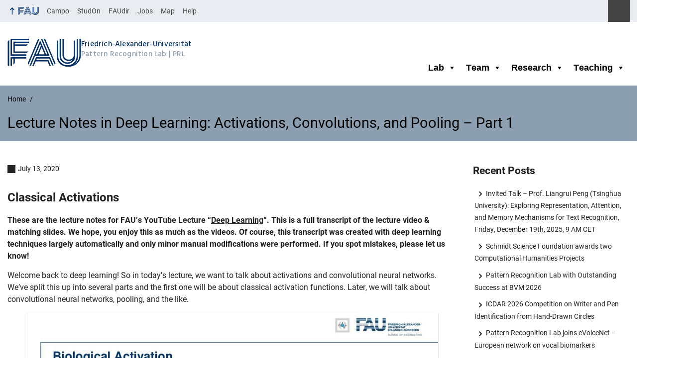

--- FILE ---
content_type: text/html; charset=UTF-8
request_url: https://lme.tf.fau.de/lecture-notes/lecture-notes-dl/lecture-notes-in-deep-learning-activations-convolutions-and-pooling-part-1/
body_size: 16015
content:
<!DOCTYPE html>
<html class="no-js" lang="en-US">
	<head>
		<meta charset="UTF-8">
		<meta name="viewport" content="width=device-width, initial-scale=1.0">
		<meta name='robots' content='index, follow, max-image-preview:large, max-snippet:-1, max-video-preview:-1' />
		<link rel="alternate" type="application/rss+xml" title="Pattern Recognition Lab - RSS 2.0 Feed" href="https://lme.tf.fau.de/feed/">
		
			<!-- This site is optimized with the Yoast SEO plugin v26.1.1 - https://yoast.com/wordpress/plugins/seo/ -->
			<title>Lecture Notes in Deep Learning: Activations, Convolutions, and Pooling - Part 1 - Pattern Recognition Lab</title>
			<link rel="canonical" href="https://lme.tf.fau.de/lecture-notes/lecture-notes-dl/lecture-notes-in-deep-learning-activations-convolutions-and-pooling-part-1/" />
			<meta property="og:locale" content="en_US" />
			<meta property="og:type" content="article" />
			<meta property="og:title" content="Lecture Notes in Deep Learning: Activations, Convolutions, and Pooling - Part 1 - Pattern Recognition Lab" />
			<meta property="og:description" content="Classical Activations These are the lecture notes for FAU&#8217;s YouTube Lecture &#8220;Deep Learning&#8220;. This is a full transcript of the lecture video &amp; matching slides. We hope, you enjoy this as much as the videos. Of course, this transcript was created with deep learning techniques largely automatically and only minor..." />
			<meta property="og:url" content="https://lme.tf.fau.de/lecture-notes/lecture-notes-dl/lecture-notes-in-deep-learning-activations-convolutions-and-pooling-part-1/" />
			<meta property="og:site_name" content="Pattern Recognition Lab" />
			<meta property="article:published_time" content="2020-07-13T06:19:00+00:00" />
			<meta property="article:modified_time" content="2021-07-07T10:25:36+00:00" />
			<meta property="og:image" content="https://lme.tf.fau.de/wp-content/uploads/2020/06/Folie13.png" />
			<meta property="og:image:width" content="1407" />
			<meta property="og:image:height" content="791" />
			<meta property="og:image:type" content="image/png" />
			<meta name="author" content="Andreas Maier" />
			<meta name="twitter:card" content="summary_large_image" />
			<meta name="twitter:label1" content="Written by" />
			<meta name="twitter:data1" content="Andreas Maier" />
			<meta name="twitter:label2" content="Est. reading time" />
			<meta name="twitter:data2" content="9 minutes" />
			<script type="application/ld+json" class="yoast-schema-graph">{"@context":"https://schema.org","@graph":[{"@type":"Article","@id":"https://lme.tf.fau.de/lecture-notes/lecture-notes-dl/lecture-notes-in-deep-learning-activations-convolutions-and-pooling-part-1/#article","isPartOf":{"@id":"https://lme.tf.fau.de/lecture-notes/lecture-notes-dl/lecture-notes-in-deep-learning-activations-convolutions-and-pooling-part-1/"},"author":[{"@id":"https://lme.tf.fau.de/#/schema/person/e7da04d4d83732557c4fa3dd8fdb9241"}],"headline":"Lecture Notes in Deep Learning: Activations, Convolutions, and Pooling &#8211; Part 1","datePublished":"2020-07-13T06:19:00+00:00","dateModified":"2021-07-07T10:25:36+00:00","mainEntityOfPage":{"@id":"https://lme.tf.fau.de/lecture-notes/lecture-notes-dl/lecture-notes-in-deep-learning-activations-convolutions-and-pooling-part-1/"},"wordCount":1813,"commentCount":0,"publisher":{"@id":"https://lme.tf.fau.de/#organization"},"image":{"@id":"https://lme.tf.fau.de/lecture-notes/lecture-notes-dl/lecture-notes-in-deep-learning-activations-convolutions-and-pooling-part-1/#primaryimage"},"thumbnailUrl":"https://lme.tf.fau.de/wp-content/uploads/2020/06/Folie13.png","articleSection":["Lecture Notes in Deep Learning"],"inLanguage":"en-US"},{"@type":"WebPage","@id":"https://lme.tf.fau.de/lecture-notes/lecture-notes-dl/lecture-notes-in-deep-learning-activations-convolutions-and-pooling-part-1/","url":"https://lme.tf.fau.de/lecture-notes/lecture-notes-dl/lecture-notes-in-deep-learning-activations-convolutions-and-pooling-part-1/","name":"Lecture Notes in Deep Learning: Activations, Convolutions, and Pooling - Part 1 - Pattern Recognition Lab","isPartOf":{"@id":"https://lme.tf.fau.de/#website"},"primaryImageOfPage":{"@id":"https://lme.tf.fau.de/lecture-notes/lecture-notes-dl/lecture-notes-in-deep-learning-activations-convolutions-and-pooling-part-1/#primaryimage"},"image":{"@id":"https://lme.tf.fau.de/lecture-notes/lecture-notes-dl/lecture-notes-in-deep-learning-activations-convolutions-and-pooling-part-1/#primaryimage"},"thumbnailUrl":"https://lme.tf.fau.de/wp-content/uploads/2020/06/Folie13.png","datePublished":"2020-07-13T06:19:00+00:00","dateModified":"2021-07-07T10:25:36+00:00","breadcrumb":{"@id":"https://lme.tf.fau.de/lecture-notes/lecture-notes-dl/lecture-notes-in-deep-learning-activations-convolutions-and-pooling-part-1/#breadcrumb"},"inLanguage":"en-US","potentialAction":[{"@type":"ReadAction","target":["https://lme.tf.fau.de/lecture-notes/lecture-notes-dl/lecture-notes-in-deep-learning-activations-convolutions-and-pooling-part-1/"]}]},{"@type":"ImageObject","inLanguage":"en-US","@id":"https://lme.tf.fau.de/lecture-notes/lecture-notes-dl/lecture-notes-in-deep-learning-activations-convolutions-and-pooling-part-1/#primaryimage","url":"https://lme.tf.fau.de/wp-content/uploads/2020/06/Folie13.png","contentUrl":"https://lme.tf.fau.de/wp-content/uploads/2020/06/Folie13.png","width":1407,"height":791},{"@type":"BreadcrumbList","@id":"https://lme.tf.fau.de/lecture-notes/lecture-notes-dl/lecture-notes-in-deep-learning-activations-convolutions-and-pooling-part-1/#breadcrumb","itemListElement":[{"@type":"ListItem","position":1,"name":"Home","item":"https://lme.tf.fau.de/"},{"@type":"ListItem","position":2,"name":"Lecture Notes in Deep Learning: Activations, Convolutions, and Pooling &#8211; Part 1"}]},{"@type":"WebSite","@id":"https://lme.tf.fau.de/#website","url":"https://lme.tf.fau.de/","name":"Pattern Recognition Lab - FAU.de","description":"Lehrstuhl für Mustererkennung (LME)","publisher":{"@id":"https://lme.tf.fau.de/#organization"},"alternateName":"PRL - FAU","potentialAction":[{"@type":"SearchAction","target":{"@type":"EntryPoint","urlTemplate":"https://lme.tf.fau.de/?s={search_term_string}"},"query-input":{"@type":"PropertyValueSpecification","valueRequired":true,"valueName":"search_term_string"}}],"inLanguage":"en-US"},{"@type":"Organization","@id":"https://lme.tf.fau.de/#organization","name":"Pattern Recognition Lab","alternateName":"FAU - PRL","url":"https://lme.tf.fau.de/","logo":{"@type":"ImageObject","inLanguage":"en-US","@id":"https://lme.tf.fau.de/#/schema/logo/image/","url":"https://lme.tf.fau.de/wp-content/uploads/2019/10/cropped-prl_logo_new_blue_nolettering-e1572437106328.png","contentUrl":"https://lme.tf.fau.de/wp-content/uploads/2019/10/cropped-prl_logo_new_blue_nolettering-e1572437106328.png","width":512,"height":512,"caption":"Pattern Recognition Lab"},"image":{"@id":"https://lme.tf.fau.de/#/schema/logo/image/"}},{"@type":"Person","@id":"https://lme.tf.fau.de/#/schema/person/e7da04d4d83732557c4fa3dd8fdb9241","name":"Andreas Maier","image":{"@type":"ImageObject","inLanguage":"en-US","@id":"https://lme.tf.fau.de/#/schema/person/image/0cc008970be4c62c28d8a65c7bf27b2c","url":"https://secure.gravatar.com/avatar/be32b4c121599166cffcbae9580b19099efc83b39e7f8034f19d7f6762ce7239?s=96&d=mm&r=g","contentUrl":"https://secure.gravatar.com/avatar/be32b4c121599166cffcbae9580b19099efc83b39e7f8034f19d7f6762ce7239?s=96&d=mm&r=g","caption":"Andreas Maier"},"sameAs":["https://lme.tf.fau.de/person/maier/"],"url":"https://lme.tf.fau.de/author/andreas_maier/"}]}</script>
			<!-- / Yoast SEO plugin. -->
		
		
		<link rel="alternate" type="application/rss+xml" title="Pattern Recognition Lab &raquo; Feed" href="https://lme.tf.fau.de/feed/" />
		<style id='wp-img-auto-sizes-contain-inline-css' type='text/css'>
		img:is([sizes=auto i],[sizes^="auto," i]){contain-intrinsic-size:3000px 1500px}
		/*# sourceURL=wp-img-auto-sizes-contain-inline-css */
		</style>
		<link rel='stylesheet' id='mec-select2-style-css' href='https://lme.tf.fau.de/wp-content/plugins/modern-events-calendar-lite/assets/packages/select2/select2.min.css?ver=7.26.0.1768723494' media='all' />
		<link rel='stylesheet' id='mec-font-icons-css' href='https://lme.tf.fau.de/wp-content/plugins/modern-events-calendar-lite/assets/css/iconfonts.css?ver=7.26.0.1768723494' media='all' />
		<link rel='stylesheet' id='mec-frontend-style-css' href='https://lme.tf.fau.de/wp-content/plugins/modern-events-calendar-lite/assets/css/frontend.min.css?ver=7.26.0.1768723494' media='all' />
		<link rel='stylesheet' id='mec-tooltip-style-css' href='https://lme.tf.fau.de/wp-content/plugins/modern-events-calendar-lite/assets/packages/tooltip/tooltip.css?ver=7.26.0.1768723494' media='all' />
		<link rel='stylesheet' id='mec-tooltip-shadow-style-css' href='https://lme.tf.fau.de/wp-content/plugins/modern-events-calendar-lite/assets/packages/tooltip/tooltipster-sideTip-shadow.min.css?ver=7.26.0.1768723494' media='all' />
		<link rel='stylesheet' id='featherlight-css' href='https://lme.tf.fau.de/wp-content/plugins/modern-events-calendar-lite/assets/packages/featherlight/featherlight.css?ver=7.26.0.1768723494' media='all' />
		<link rel='stylesheet' id='mec-lity-style-css' href='https://lme.tf.fau.de/wp-content/plugins/modern-events-calendar-lite/assets/packages/lity/lity.min.css?ver=7.26.0.1768723494' media='all' />
		<link rel='stylesheet' id='mec-general-calendar-style-css' href='https://lme.tf.fau.de/wp-content/plugins/modern-events-calendar-lite/assets/css/mec-general-calendar.css?ver=7.26.0.1768723494' media='all' />
		<link rel='stylesheet' id='megamenu-css' href='https://lme.tf.fau.de/wp-content/uploads/maxmegamenu/style.css?ver=298a45' media='all' />
		<link rel='stylesheet' id='dashicons-css' href='https://lme.tf.fau.de/wp-includes/css/dashicons.min.css?ver=6.9' media='all' />
		<link rel='stylesheet' id='rrze-elements-blocks-css' href='https://lme.tf.fau.de/wp-content/plugins/rrze-elements-blocks-main/assets/css/rrze-elements-blocks.css?ver=1.0.18' media='all' />
		<link rel='stylesheet' id='rrze-univis-css' href='https://lme.tf.fau.de/wp-content/plugins/rrze-univis/css/rrze-univis.css?ver=6.9' media='all' />
		<link rel='stylesheet' id='fau-style-css' href='https://lme.tf.fau.de/wp-content/themes/FAU-Techfak-master/style.css?ver=2.6.33' media='all' />
		<link rel='stylesheet' id='fau-style-print-css' href='https://lme.tf.fau.de/wp-content/themes/FAU-Techfak-master/print.css?ver=2.6.33' media='print' />
		<link rel='stylesheet' id='__EPYT__style-css' href='https://lme.tf.fau.de/wp-content/plugins/youtube-embed-plus/styles/ytprefs.min.css?ver=14.2.3' media='all' />
		<style id='__EPYT__style-inline-css' type='text/css'>
		
		                .epyt-gallery-thumb {
		                        width: 33.333%;
		                }
		                
		/*# sourceURL=__EPYT__style-inline-css */
		</style>
		<link rel='stylesheet' id='wp-block-heading-css' href='https://lme.tf.fau.de/wp-includes/blocks/heading/style.min.css?ver=6.9' media='all' />
		<link rel='stylesheet' id='wp-block-paragraph-css' href='https://lme.tf.fau.de/wp-includes/blocks/paragraph/style.min.css?ver=6.9' media='all' />
		<script src="https://lme.tf.fau.de/wp-includes/js/jquery/jquery.min.js?ver=3.7.1" id="jquery-core-js"></script>
		<script src="https://lme.tf.fau.de/wp-includes/js/jquery/jquery-migrate.min.js?ver=3.4.1" id="jquery-migrate-js"></script>
		<script type="text/javascript" id="rrze-unvis-ajax-frontend-js-extra">
		/* <![CDATA[ */
		var univis_frontend_ajax = {"ajax_frontend_url":"https://lme.tf.fau.de/wp-admin/admin-ajax.php","ics_nonce":"3840eb7034"};
		//# sourceURL=rrze-unvis-ajax-frontend-js-extra
		/* ]]> */
		</script>
		<script src="https://lme.tf.fau.de/wp-content/plugins/rrze-univis/src/js/rrze-univis-frontend.js" id="rrze-unvis-ajax-frontend-js"></script>
		<script type="text/javascript" id="__ytprefs__-js-extra">
		/* <![CDATA[ */
		var _EPYT_ = {"ajaxurl":"https://lme.tf.fau.de/wp-admin/admin-ajax.php","security":"c46a910306","gallery_scrolloffset":"20","eppathtoscripts":"https://lme.tf.fau.de/wp-content/plugins/youtube-embed-plus/scripts/","eppath":"https://lme.tf.fau.de/wp-content/plugins/youtube-embed-plus/","epresponsiveselector":"[\"iframe.__youtube_prefs__\",\"iframe[src*='youtube.com']\",\"iframe[src*='youtube-nocookie.com']\",\"iframe[data-ep-src*='youtube.com']\",\"iframe[data-ep-src*='youtube-nocookie.com']\",\"iframe[data-ep-gallerysrc*='youtube.com']\"]","epdovol":"1","version":"14.2.3","evselector":"iframe.__youtube_prefs__[src], iframe[src*=\"youtube.com/embed/\"], iframe[src*=\"youtube-nocookie.com/embed/\"]","ajax_compat":"","maxres_facade":"eager","ytapi_load":"light","pause_others":"","stopMobileBuffer":"1","facade_mode":"","not_live_on_channel":""};
		//# sourceURL=__ytprefs__-js-extra
		/* ]]> */
		</script>
		<script src="https://lme.tf.fau.de/wp-content/plugins/youtube-embed-plus/scripts/ytprefs.min.js?ver=14.2.3" id="__ytprefs__-js"></script>
		<meta name="generator" content="WordPress 6.9" />
		<link rel='shortlink' href='https://lme.tf.fau.de/?p=8504' />
		<link rel="dns-prefetch" href="http://lme.tf.fau.de" crossorigin>
		<link rel="dns-prefetch" href="https://fau.de" crossorigin>
		<link rel="dns-prefetch" href="https://tf.fau.de" crossorigin>
		<link rel="icon" href="https://lme.tf.fau.de/wp-content/uploads/2019/10/cropped-prl_logo_new_blue_nolettering-e1572437106328-32x32.png" sizes="32x32" />
		<link rel="icon" href="https://lme.tf.fau.de/wp-content/uploads/2019/10/cropped-prl_logo_new_blue_nolettering-e1572437106328-192x192.png" sizes="192x192" />
		<link rel="apple-touch-icon" href="https://lme.tf.fau.de/wp-content/uploads/2019/10/cropped-prl_logo_new_blue_nolettering-e1572437106328-180x180.png" />
		<meta name="msapplication-TileImage" content="https://lme.tf.fau.de/wp-content/uploads/2019/10/cropped-prl_logo_new_blue_nolettering-e1572437106328-270x270.png" />
		<link rel="icon" href="https://lme.tf.fau.de/wp-content/uploads/2019/10/cropped-prl_logo_new_blue_nolettering-e1572437106328-150x150.png" sizes="64x64" />
		<link rel="icon" href="https://lme.tf.fau.de/wp-content/uploads/2019/10/cropped-prl_logo_new_blue_nolettering-e1572437106328-150x150.png" sizes="120x120" />
				<style type="text/css" id="wp-custom-css">
					/*
		You can add your own CSS here.
		
		Click the help icon above to learn more.
		*/
		 .post-image{
		            display: none !important;
		            }
		 .galery_float .listing-item{
					width: 200px;
					height: 350px;
					float: left;
		}
		
				</style>
				<style type="text/css">/** Mega Menu CSS: fs **/</style>
		<style>:root,::before,::after{--mec-heading-font-family: 'Roboto';--mec-paragraph-font-family: 'Roboto';--mec-color-skin: #55606e;--mec-color-skin-rgba-1: rgba(85,96,110,.25);--mec-color-skin-rgba-2: rgba(85,96,110,.5);--mec-color-skin-rgba-3: rgba(85,96,110,.75);--mec-color-skin-rgba-4: rgba(85,96,110,.11);--mec-primary-border-radius: ;--mec-secondary-border-radius: ;--mec-container-normal-width: 1196px;--mec-container-large-width: 1690px;--mec-fes-main-color: #40d9f1;--mec-fes-main-color-rgba-1: rgba(64, 217, 241, 0.12);--mec-fes-main-color-rgba-2: rgba(64, 217, 241, 0.23);--mec-fes-main-color-rgba-3: rgba(64, 217, 241, 0.03);--mec-fes-main-color-rgba-4: rgba(64, 217, 241, 0.3);--mec-fes-main-color-rgba-5: rgb(64 217 241 / 7%);--mec-fes-main-color-rgba-6: rgba(64, 217, 241, 0.2);</style><style>.mec-event-list-minimal .mec-event-title{
		  text-transform:none;
		}
		.mec-event-list-classic .mec-event-title{
		  text-transform:none;
		}
		.mec-event-grid-minimal .mec-event-title{
		  text-transform:none;
		}
		.mec-event-grid-classic .mec-event-title{
		  text-transform:none;
		}
		.event-color{
		  display:none;
		}
		.mec-event-list-minimal a.mec-detail-button {
		  display: none;
		}
		.mec-event-detail{
		  display:none;
		}
		.mec-event-title{
		  text-transform:none;
		}
		.mec-color-hover{
		  text-transform:none;
		}
		.event-color{
		  display:none;
		}
		.mec-event-list-minimal a.mec-detail-button {
		  display: none;
		}
		.mec-event-detail{
		  display:none;
		}</style
	</head>
	<body id="top" class="wp-singular post-template-default single single-post postid-8504 single-format-standard wp-embed-responsive wp-theme-FAU-Techfak-master mec-theme-FAU-Techfak-master mega-menu-main-menu post-sidebar with-sidebar faculty-tf fau-theme fauorg-fakultaet nologo slider-autoplay slider-fade blogroll-image-3-2 mainnav-forceclick mainnav-plainview hr-default-tf blockeditor-disabled">		<div id="pagewrapper">
			<div id="headerwrapper">
				<nav id="skiplinks" aria-label="Jump links">
					<ul class="jumplinks">
						<li><a href="#maintop" tabindex="0">Skip navigation</a></li>
						<li><a href="#nav" tabindex="0">Skip to navigation</a></li>
						<li><a href="#footer" tabindex="0">Skip to the bottom</a></li>
					</ul>
				</nav>
				<div id="meta">
                    <div class="header-container">
                        <div class="header-row" id="meta-menu">
                            <div class="meta-links-container">
                                <a href="#meta-menu" class="meta-links-trigger meta-links-trigger-open">
                                    <span class="meta-links-trigger-text">Simulate organization breadcrumb open</span>
                                    <span class="meta-links-trigger-icon meta-links-trigger-icon-fau">
                                        <svg height="58" width="153" aria-labelledby="website-title" aria-hidden="true" role="img"><use xlink:href="#fau-logo-2021" class="faubaselogo"/></svg>                                    </span>
                                </a>
                                <a href="#top" class="meta-links-trigger meta-links-trigger-close">
                                    <span class="meta-links-trigger-text">Simulate organization breadcrumb close</span>
                                    <span class="meta-links-trigger-icon"></span>
                                </a>
                            </div>
                            <div class="meta-logo">
                                <div class="branding" itemscope itemtype="http://schema.org/Organization">
                                    <a itemprop="url" rel="home" class="generated" href="/"><span class="textlogo"><span class="baselogo"><svg height="58" width="153" aria-labelledby="website-title-meta" aria-hidden="true" role="img"><use xlink:href="#fau-logo-2021" class="faubaselogo"/></svg></span><span class="text"><span class="fau-title" aria-hidden="true">Friedrich-Alexander-Universität</span> <span id="website-title-meta" class="visible-title tf" itemprop="name">Pattern Recognition Lab</span> <span class="website-shortcut tf">PRL</span></span></span></a>                                </div>
                            </div>
                        </div>
                        <nav class="meta-links"
                             aria-label="Navigation: More offers">
                            <ul class="orgalist"><li class="fauhome"><a href="https://www.fau.eu"><svg height="16" width="42" aria-labelledby="fau-logo-2021-title-3 fau-logo-2021-desc-3" role="img"><title id="fau-logo-2021-title-3">FAU</title><desc id="fau-logo-2021-desc-3">To the central FAU website</desc><use xlink:href="#fau-logo-2021" class="fau"/></svg></a></li>
</ul><div class="meta-search">
    <div itemscope itemtype="https://schema.org/WebSite">
        <meta itemprop="url" content="/">
        <form itemprop="potentialAction" itemscope itemtype="https://schema.org/SearchAction" id="search-header" role="search" aria-label="Search website" method="get" class="searchform" action="/">
            <label for="headsearchinput">Please enter the search term for searching into the documents of this website:</label>
            <meta itemprop="target" content="/?s={s}">
            <input itemprop="query-input" id="headsearchinput" type="text" value="" name="s" placeholder="Search term" required>
            <input type="hidden" name="post_type[]" value="page"><input type="hidden" name="post_type[]" value="post">            <div class="search-initiate-button"><span class="screen-reader-text">Suche öffnen</span></div>
            <input type="submit" enterkeyhint="search" value="Find">
        </form>
    </div>
</div>

<ul class="meta-nav menu"><li><a data-wpel-link="internal" href="https://campo.fau.de/">Campo</a></li>
<li><a data-wpel-link="internal" href="https://studon.fau.de/">StudOn</a></li>
<li><a data-wpel-link="internal" href="https://faudir.fau.de/">FAUdir</a></li>
<li><a data-wpel-link="internal" href="https://www.jobs.fau.de/">Jobs</a></li>
<li><a data-wpel-link="internal" href="https://karte.fau.de/">Map</a></li>
<li><a data-wpel-link="internal" href="https://www.fau.de/notfall/">Help</a></li>
</ul>
                        </nav>
                    </div>
                </div>
                                <header id="header">
                    <div class="header-container">
                        <div class="header-row">
                            <div class="branding" id="logo" itemscope itemtype="http://schema.org/Organization">

                                <a itemprop="url" rel="home" class="generated" href="/"><span class="textlogo"><span class="baselogo"><svg height="58" width="153" aria-labelledby="website-title" aria-hidden="true" role="img"><use xlink:href="#fau-logo-2021" class="faubaselogo"/></svg></span><span class="text"><span class="fau-title" aria-hidden="true">Friedrich-Alexander-Universität</span> <span id="website-title" class="visible-title tf" itemprop="name">Pattern Recognition Lab</span> <span class="website-shortcut tf">PRL</span></span></span></a>
                            </div>
                                                        <nav class="header-menu" id="nav" aria-label="Main navigation">
                                <a href="#nav" id="mainnav-toggle"><span>Navigation</span></a>
                                <a href="#top" id="mainnav-toggle-close"><span>Navigation close</span></a>
                                <div id="nav-wrapper">
                                <div id="mega-menu-wrap-main-menu" class="mega-menu-wrap"><div class="mega-menu-toggle"><div class="mega-toggle-blocks-left"></div><div class="mega-toggle-blocks-center"></div><div class="mega-toggle-blocks-right"><div class='mega-toggle-block mega-menu-toggle-animated-block mega-toggle-block-0' id='mega-toggle-block-0'><button aria-label="Toggle Menu" class="mega-toggle-animated mega-toggle-animated-slider" type="button" aria-expanded="false">
                  <span class="mega-toggle-animated-box">
                    <span class="mega-toggle-animated-inner"></span>
                  </span>
                </button></div></div></div><ul id="mega-menu-main-menu" class="mega-menu max-mega-menu mega-menu-horizontal mega-no-js" data-event="hover" data-effect="fade_up" data-effect-speed="200" data-effect-mobile="disabled" data-effect-speed-mobile="0" data-mobile-force-width="false" data-second-click="go" data-document-click="collapse" data-vertical-behaviour="standard" data-breakpoint="768" data-unbind="true" data-mobile-state="collapse_all" data-mobile-direction="vertical" data-hover-intent-timeout="300" data-hover-intent-interval="100"><li class="mega-menu-item mega-menu-item-type-post_type mega-menu-item-object-page mega-menu-item-has-children mega-align-bottom-left mega-menu-flyout mega-disable-link mega-has-sub mega-menu-item-20539" id="mega-menu-item-20539"><a class="mega-menu-link" tabindex="0" aria-expanded="false" role="button">Lab<span class="mega-indicator" aria-hidden="true"></span></a>
<ul class="mega-sub-menu">
<li class="mega-menu-item mega-menu-item-type-taxonomy mega-menu-item-object-category mega-menu-item-20547" id="mega-menu-item-20547"><a class="mega-menu-link" href="https://lme.tf.fau.de/category/news/">News</a></li><li class="mega-menu-item mega-menu-item-type-post_type mega-menu-item-object-page mega-menu-item-20544" id="mega-menu-item-20544"><a class="mega-menu-link" href="https://lme.tf.fau.de/lab/cooperations/">Cooperations</a></li><li class="mega-menu-item mega-menu-item-type-post_type mega-menu-item-object-page mega-menu-item-20545" id="mega-menu-item-20545"><a class="mega-menu-link" href="https://lme.tf.fau.de/lab/join-the-pattern-recognition-lab/">Join the Pattern Recognition Lab</a></li><li class="mega-menu-item mega-menu-item-type-taxonomy mega-menu-item-object-category mega-menu-item-20548" id="mega-menu-item-20548"><a class="mega-menu-link" href="https://lme.tf.fau.de/category/phd-gallery/">Ph.D. Gallery</a></li><li class="mega-menu-item mega-menu-item-type-post_type mega-menu-item-object-page mega-menu-item-20542" id="mega-menu-item-20542"><a class="mega-menu-link" href="https://lme.tf.fau.de/overview/contact/">Contact</a></li><li class="mega-menu-item mega-menu-item-type-post_type mega-menu-item-object-page mega-menu-item-20543" id="mega-menu-item-20543"><a class="mega-menu-link" href="https://lme.tf.fau.de/overview/directions/">Directions</a></li></ul>
</li><li class="mega-menu-item mega-menu-item-type-post_type mega-menu-item-object-page mega-menu-item-has-children mega-align-bottom-left mega-menu-flyout mega-disable-link mega-has-sub mega-menu-item-20537" id="mega-menu-item-20537"><a class="mega-menu-link" tabindex="0" aria-expanded="false" role="button">Team<span class="mega-indicator" aria-hidden="true"></span></a>
<ul class="mega-sub-menu">
<li class="mega-menu-item mega-menu-item-type-post_type mega-menu-item-object-page mega-menu-item-20584" id="mega-menu-item-20584"><a class="mega-menu-link" href="https://lme.tf.fau.de/team/">Our Team</a></li><li class="mega-menu-item mega-menu-item-type-post_type mega-menu-item-object-page mega-menu-item-20583" id="mega-menu-item-20583"><a class="mega-menu-link" href="https://lme.tf.fau.de/alumni/">Former PRL members</a></li></ul>
</li><li class="mega-menu-item mega-menu-item-type-post_type mega-menu-item-object-page mega-menu-item-has-children mega-align-bottom-left mega-menu-flyout mega-disable-link mega-has-sub mega-menu-item-20536" id="mega-menu-item-20536"><a class="mega-menu-link" tabindex="0" aria-expanded="false" role="button">Research<span class="mega-indicator" aria-hidden="true"></span></a>
<ul class="mega-sub-menu">
<li class="mega-menu-item mega-menu-item-type-post_type mega-menu-item-object-page mega-menu-item-20554" id="mega-menu-item-20554"><a class="mega-menu-link" href="https://lme.tf.fau.de/research/research-groups/">Research Groups</a></li><li class="mega-menu-item mega-menu-item-type-post_type mega-menu-item-object-page mega-menu-item-20555" id="mega-menu-item-20555"><a class="mega-menu-link" href="https://lme.tf.fau.de/research/projects/">Research Projects</a></li><li class="mega-menu-item mega-menu-item-type-post_type mega-menu-item-object-page mega-menu-item-27078" id="mega-menu-item-27078"><a class="mega-menu-link" href="https://lme.tf.fau.de/research/publications/2026-2/">Publications</a></li><li class="mega-menu-item mega-menu-item-type-taxonomy mega-menu-item-object-category mega-menu-item-20560" id="mega-menu-item-20560"><a class="mega-menu-link" href="https://lme.tf.fau.de/category/competitions/">Competitions</a></li><li class="mega-menu-item mega-menu-item-type-taxonomy mega-menu-item-object-category mega-menu-item-20558" id="mega-menu-item-20558"><a class="mega-menu-link" href="https://lme.tf.fau.de/category/dataset/">Datasets</a></li><li class="mega-menu-item mega-menu-item-type-taxonomy mega-menu-item-object-category mega-menu-item-20561" id="mega-menu-item-20561"><a class="mega-menu-link" href="https://lme.tf.fau.de/category/research-demo-videos/">Research Demo Videos</a></li><li class="mega-menu-item mega-menu-item-type-taxonomy mega-menu-item-object-category mega-menu-item-20559" id="mega-menu-item-20559"><a class="mega-menu-link" href="https://lme.tf.fau.de/category/pattern-recognition-blog/">Pattern Recognition Blog</a></li><li class="mega-menu-item mega-menu-item-type-post_type mega-menu-item-object-page mega-menu-item-20552" id="mega-menu-item-20552"><a class="mega-menu-link" href="https://lme.tf.fau.de/research/beyond-the-patterns/">Beyond the Patterns</a></li></ul>
</li><li class="mega-menu-item mega-menu-item-type-post_type mega-menu-item-object-page mega-menu-item-has-children mega-align-bottom-left mega-menu-flyout mega-disable-link mega-has-sub mega-menu-item-20538" id="mega-menu-item-20538"><a class="mega-menu-link" tabindex="0" aria-expanded="false" role="button">Teaching<span class="mega-indicator" aria-hidden="true"></span></a>
<ul class="mega-sub-menu">
<li class="mega-menu-item mega-menu-item-type-post_type mega-menu-item-object-page mega-menu-item-20566" id="mega-menu-item-20566"><a class="mega-menu-link" href="https://lme.tf.fau.de/teaching/curriculum-courses/">Curriculum / Courses</a></li><li class="mega-menu-item mega-menu-item-type-taxonomy mega-menu-item-object-category mega-current-post-ancestor mega-menu-item-20563" id="mega-menu-item-20563"><a class="mega-menu-link" href="https://lme.tf.fau.de/category/lecture-notes/">Lecture Notes</a></li><li class="mega-menu-item mega-menu-item-type-taxonomy mega-menu-item-object-category mega-menu-item-20564" id="mega-menu-item-20564"><a class="mega-menu-link" href="https://lme.tf.fau.de/category/lecture-videos/">Lecture Videos</a></li><li class="mega-menu-item mega-menu-item-type-post_type mega-menu-item-object-page mega-menu-item-20567" id="mega-menu-item-20567"><a class="mega-menu-link" href="https://lme.tf.fau.de/teaching/lme-videos/">LME Videos</a></li><li class="mega-menu-item mega-menu-item-type-post_type mega-menu-item-object-page mega-menu-item-20565" id="mega-menu-item-20565"><a class="mega-menu-link" href="https://lme.tf.fau.de/teaching/thesis/">Thesis / Projects</a></li></ul>
</li></ul></div>                                </div>
                            </nav>
                                                </div>
                    </div>
                </header>
            </div>

    <section id="hero" class="hero-small">
        <div class="hero-container hero-content">
            <div class="hero-row">
                <nav aria-label="Breadcrumb" class="breadcrumbs"><ol class="breadcrumblist" itemscope itemtype="https://schema.org/BreadcrumbList"><li itemprop="itemListElement" itemscope itemtype="https://schema.org/ListItem"><a itemprop="item" href="https://lme.tf.fau.de/"><span itemprop="name">Home</span></a><meta itemprop="position" content="1" /></li><li itemprop="itemListElement" itemscope itemtype="https://schema.org/ListItem"><span class="active" aria-current="page" itemprop="name">Lecture Notes in Deep Learning: Activations, Convolutions, and Pooling &#8211; Part 1</span><meta itemprop="position" content="2" /></li></ol></nav>			
            </div>
            <div class="hero-row" aria-hidden="true" role="presentation">
                <p class="presentationtitle" >Lecture Notes in Deep Learning: Activations, Convolutions, and Pooling &#8211; Part 1</p>
            </div>
        </div>
    </section>
	<div id="content" class="herotype-default">
		<div class="content-container">
			<div class="post-row">
				<div class="entry-content post has-post-thumbnail">
					<main>
                                                    <h1 id="maintop"  class="mobiletitle">Lecture Notes in Deep Learning: Activations, Convolutions, and Pooling &#8211; Part 1</h1>
                                                         

						<article class="news-details">
							<div class="post-image"><figure><a class="lightbox" href="/wp-content/uploads/2020/06/Folie13.png"><img src="/wp-content/uploads/2020/06/Folie13-480x270.png" width="480" height="270" alt="Symbolic picture for the article. The link opens the image in a large view." srcset="https://lme.tf.fau.de/wp-content/uploads/2020/06/Folie13-480x270.png 480w, https://lme.tf.fau.de/wp-content/uploads/2020/06/Folie13-300x169.png 300w, https://lme.tf.fau.de/wp-content/uploads/2020/06/Folie13-1024x576.png 1024w, https://lme.tf.fau.de/wp-content/uploads/2020/06/Folie13-768x432.png 768w, https://lme.tf.fau.de/wp-content/uploads/2020/06/Folie13-427x240.png 427w, https://lme.tf.fau.de/wp-content/uploads/2020/06/Folie13-836x470.png 836w, https://lme.tf.fau.de/wp-content/uploads/2020/06/Folie13.png 1407w" sizes="(max-width: 480px) 100vw, 480px" loading="lazy"></a></figure></div><div class="post-meta"><span class="post-meta-date"> July 13, 2020</span></div>

<h2 class="wp-block-heading">Classical Activations</h2>



<p><strong>These are the lecture notes for FAU&#8217;s YouTube Lecture &#8220;<a href="https://www.youtube.com/watch?v=p-_Stl0t3kU&amp;list=PLpOGQvPCDQzvgpD3S0vTy7bJe2pf_yJFj&amp;index=1">Deep Learning</a>&#8220;. This is a full transcript of the lecture video &amp; matching slides. We hope, you enjoy this as much as the videos. Of course, this transcript was created with deep learning techniques largely automatically and only minor manual modifications were performed. If you spot mistakes, please let us know!</strong></p>



<p>Welcome back to deep learning! So in today&#8217;s lecture, we want to talk about activations and convolutional neural networks. We&#8217;ve split this up into several parts and the first one will be about classical activation functions. Later, we will talk about convolutional neural networks, pooling, and the like.  </p>



<figure class="wp-block-image size-large"><img fetchpriority="high" decoding="async" width="1024" height="768" src="https://lme.tf.fau.de/wp-content/uploads/2020/06/item-004-3-1024x768.jpg" alt="" class="wp-image-8508" srcset="https://lme.tf.fau.de/wp-content/uploads/2020/06/item-004-3-1024x768.jpg 1024w, https://lme.tf.fau.de/wp-content/uploads/2020/06/item-004-3-300x225.jpg 300w, https://lme.tf.fau.de/wp-content/uploads/2020/06/item-004-3-768x576.jpg 768w, https://lme.tf.fau.de/wp-content/uploads/2020/06/item-004-3-320x240.jpg 320w, https://lme.tf.fau.de/wp-content/uploads/2020/06/item-004-3-427x320.jpg 427w, https://lme.tf.fau.de/wp-content/uploads/2020/06/item-004-3-627x470.jpg 627w, https://lme.tf.fau.de/wp-content/uploads/2020/06/item-004-3.jpg 1512w" sizes="(max-width: 1024px) 100vw, 1024px" /><figcaption>Artificial neurons share some faint similarities with their biological counterparts. Image under <a href="https://creativecommons.org/licenses/by/4.0/">CC BY 4.0</a> from the <a href="https://www.youtube.com/watch?v=p-_Stl0t3kU&amp;list=PLpOGQvPCDQzvgpD3S0vTy7bJe2pf_yJFj&amp;index=1">Deep Learning Lecture</a>.</figcaption></figure>



<p>So, let&#8217;s start with activation functions and you can see that the activation functions go back to a biological motivation. We remember that everything we&#8217;ve been doing so far, we somehow also motivated with the biological realization. We see that the biological neurons are being connected with synapses to other neurons. This way, they can actually communicate with each other. The synapses have this myelin sheath and with this, they can actually electrically be insulated. They are able to communicate with other cells. </p>



<figure class="wp-block-image size-large"><img decoding="async" width="1024" height="768" src="https://lme.tf.fau.de/wp-content/uploads/2020/06/item-005-3-1024x768.jpg" alt="" class="wp-image-8509" srcset="https://lme.tf.fau.de/wp-content/uploads/2020/06/item-005-3-1024x768.jpg 1024w, https://lme.tf.fau.de/wp-content/uploads/2020/06/item-005-3-300x225.jpg 300w, https://lme.tf.fau.de/wp-content/uploads/2020/06/item-005-3-768x576.jpg 768w, https://lme.tf.fau.de/wp-content/uploads/2020/06/item-005-3-320x240.jpg 320w, https://lme.tf.fau.de/wp-content/uploads/2020/06/item-005-3-427x320.jpg 427w, https://lme.tf.fau.de/wp-content/uploads/2020/06/item-005-3-627x470.jpg 627w, https://lme.tf.fau.de/wp-content/uploads/2020/06/item-005-3.jpg 1512w" sizes="(max-width: 1024px) 100vw, 1024px" /><figcaption>The biological neuron fires when exceeding a certain threshold. Image under <a href="https://creativecommons.org/licenses/by/4.0/">CC BY 4.0</a> from the <a href="https://www.youtube.com/watch?v=p-_Stl0t3kU&amp;list=PLpOGQvPCDQzvgpD3S0vTy7bJe2pf_yJFj&amp;index=1">Deep Learning Lecture</a>.</figcaption></figure>



<p>When they are communicating, they are not just sending everything that they get in. They have a selective mechanism. So if you have a stimulus, it actually does not suffice to generate an output signal. The total signal must be above a threshold and what then happens is that an action potential is triggered. After that, it repolarizes and then returns to the resting state. Interestingly, it doesn&#8217;t matter how strongly the cell is activated. It is always returning the same action potential and returns to its resting state. </p>



<figure class="wp-block-image size-large"><img decoding="async" width="1024" height="768" src="https://lme.tf.fau.de/wp-content/uploads/2020/06/item-006-1-1024x768.jpg" alt="" class="wp-image-8510" srcset="https://lme.tf.fau.de/wp-content/uploads/2020/06/item-006-1-1024x768.jpg 1024w, https://lme.tf.fau.de/wp-content/uploads/2020/06/item-006-1-300x225.jpg 300w, https://lme.tf.fau.de/wp-content/uploads/2020/06/item-006-1-768x576.jpg 768w, https://lme.tf.fau.de/wp-content/uploads/2020/06/item-006-1-320x240.jpg 320w, https://lme.tf.fau.de/wp-content/uploads/2020/06/item-006-1-427x320.jpg 427w, https://lme.tf.fau.de/wp-content/uploads/2020/06/item-006-1-627x470.jpg 627w, https://lme.tf.fau.de/wp-content/uploads/2020/06/item-006-1.jpg 1512w" sizes="(max-width: 1024px) 100vw, 1024px" /><figcaption>Detail view of an axon. Image under <a href="https://creativecommons.org/licenses/by/4.0/">CC BY 4.0</a> from the <a href="https://www.youtube.com/watch?v=p-_Stl0t3kU&amp;list=PLpOGQvPCDQzvgpD3S0vTy7bJe2pf_yJFj&amp;index=1">Deep Learning Lecture</a>.</figcaption></figure>



<p>The actual biological activation is even more complicated. You have different axons and they are connected to the synapses in other neurons. On the paths, they are covered within Schwann cells that then can deliver this action potential towards the next synapse. There are ion channels and they are actually used to stabilize the entire electrical process and bring the whole thing again into equilibrium after the activation pulse. </p>



<figure class="wp-block-image size-large"><img loading="lazy" decoding="async" width="1024" height="768" src="https://lme.tf.fau.de/wp-content/uploads/2020/06/item-007-3-1024x768.jpg" alt="" class="wp-image-8512" srcset="https://lme.tf.fau.de/wp-content/uploads/2020/06/item-007-3-1024x768.jpg 1024w, https://lme.tf.fau.de/wp-content/uploads/2020/06/item-007-3-300x225.jpg 300w, https://lme.tf.fau.de/wp-content/uploads/2020/06/item-007-3-768x576.jpg 768w, https://lme.tf.fau.de/wp-content/uploads/2020/06/item-007-3-320x240.jpg 320w, https://lme.tf.fau.de/wp-content/uploads/2020/06/item-007-3-427x320.jpg 427w, https://lme.tf.fau.de/wp-content/uploads/2020/06/item-007-3-627x470.jpg 627w, https://lme.tf.fau.de/wp-content/uploads/2020/06/item-007-3.jpg 1512w" sizes="auto, (max-width: 1024px) 100vw, 1024px" /><figcaption>A summary on the observations in biological neurons. Image under <a href="https://creativecommons.org/licenses/by/4.0/">CC BY 4.0</a> from the <a href="https://www.youtube.com/watch?v=p-_Stl0t3kU&amp;list=PLpOGQvPCDQzvgpD3S0vTy7bJe2pf_yJFj&amp;index=1">Deep Learning Lecture</a>.</figcaption></figure>



<p>So, what we can see is the knowledge essentially lies in the connections between the neurons. We have both inhibitory and excitatory connections. The synapses anatomically enforce feed-forward processing. So, it&#8217;s very similar to what we&#8217;ve seen so far. However, those connections can be in any direction. So, they can also form cycles and you have entire networks of neurons that are connected with different axons in order to form different cognitive functions. Crucial is the sum of activations. Only if the sum of activations is above the threshold, then you will actually end up with an activation. These activations are electric spikes with a specified intensity and to be honest, the whole system is also time-dependent. Hence, they also encode the entire information over time. So, it&#8217;s not just that we have a single event that passes through but the whole process runs at a certain frequency. This enables the entire processing over time. </p>



<figure class="wp-block-image size-large"><img decoding="async" src="https://lme.tf.fau.de/wp-content/uploads/2020/06/item-008.jpg_ani.gif" alt=""/><figcaption>The sign function is not suited for gradient descent. Image under <a href="https://creativecommons.org/licenses/by/4.0/">CC BY 4.0</a> from the <a href="https://www.youtube.com/watch?v=p-_Stl0t3kU&amp;list=PLpOGQvPCDQzvgpD3S0vTy7bJe2pf_yJFj&amp;index=1">Deep Learning Lecture</a>.</figcaption></figure>



<p>Now, activations in artificial neural networks so far they were nonlinear activation functions and mainly motivated by the universal function approximation. So if we don&#8217;t have the nonlinearities, we can&#8217;t get a powerful network. Without the nonlinearities, we would just end up with matrix multiplication. So compared to biology, we have some sign function that can model all-or-nothing responses. Generally, our activations have no time component. Maybe, this could be modeled by the activation strength of the sign function. Of course, it is also mathematically undesirable because the derivative of the sine function is zero everywhere except at zero where we have infinity. So this is absolutely not suited for backpropagation. Hence, we&#8217;ve been using the sigmoid function because we can compute an analytic derivative. Now the question is &#8220;Can we do better?&#8221;. </p>



<figure class="wp-block-image size-large"><img loading="lazy" decoding="async" width="1024" height="768" src="https://lme.tf.fau.de/wp-content/uploads/2020/06/item-013-1-1024x768.jpg" alt="" class="wp-image-8515" srcset="https://lme.tf.fau.de/wp-content/uploads/2020/06/item-013-1-1024x768.jpg 1024w, https://lme.tf.fau.de/wp-content/uploads/2020/06/item-013-1-300x225.jpg 300w, https://lme.tf.fau.de/wp-content/uploads/2020/06/item-013-1-768x576.jpg 768w, https://lme.tf.fau.de/wp-content/uploads/2020/06/item-013-1-320x240.jpg 320w, https://lme.tf.fau.de/wp-content/uploads/2020/06/item-013-1-427x320.jpg 427w, https://lme.tf.fau.de/wp-content/uploads/2020/06/item-013-1-627x470.jpg 627w, https://lme.tf.fau.de/wp-content/uploads/2020/06/item-013-1.jpg 1512w" sizes="auto, (max-width: 1024px) 100vw, 1024px" /><figcaption>Linear activations don&#8217;t help much in terms of modelling, but they are mathematically simple to grasp. Image under <a href="https://creativecommons.org/licenses/by/4.0/">CC BY 4.0</a> from the <a href="https://www.youtube.com/watch?v=p-_Stl0t3kU&amp;list=PLpOGQvPCDQzvgpD3S0vTy7bJe2pf_yJFj&amp;index=1">Deep Learning Lecture</a>.</figcaption></figure>



<p>So, let&#8217;s look at some activation functions. The most simple one that we can think of is a linear activation where we just reproduce the input. We may want to scale it with some parameter α and then get the output. If we do, so we get a derivative of α. It&#8217;s very simple and it would render the entire optimization process into a convex problem. If we don&#8217;t introduce any non-linearity, we are essentially stuck with matrix multiplications. As such, we only list it here for completeness. It would not allow you to build deep neural networks as we know them. </p>



<figure class="wp-block-image size-large"><img loading="lazy" decoding="async" width="1024" height="768" src="https://lme.tf.fau.de/wp-content/uploads/2020/06/item-014-1024x768.jpg" alt="" class="wp-image-8517" srcset="https://lme.tf.fau.de/wp-content/uploads/2020/06/item-014-1024x768.jpg 1024w, https://lme.tf.fau.de/wp-content/uploads/2020/06/item-014-300x225.jpg 300w, https://lme.tf.fau.de/wp-content/uploads/2020/06/item-014-768x576.jpg 768w, https://lme.tf.fau.de/wp-content/uploads/2020/06/item-014-320x240.jpg 320w, https://lme.tf.fau.de/wp-content/uploads/2020/06/item-014-427x320.jpg 427w, https://lme.tf.fau.de/wp-content/uploads/2020/06/item-014-627x470.jpg 627w, https://lme.tf.fau.de/wp-content/uploads/2020/06/item-014.jpg 1512w" sizes="auto, (max-width: 1024px) 100vw, 1024px" /><figcaption>The sigmoid function is differentiable and can be used in neural network modelling. Image under <a href="https://creativecommons.org/licenses/by/4.0/">CC BY 4.0</a> from the <a href="https://www.youtube.com/watch?v=p-_Stl0t3kU&amp;list=PLpOGQvPCDQzvgpD3S0vTy7bJe2pf_yJFj&amp;index=1">Deep Learning Lecture</a>.</figcaption></figure>



<p>Now, the sigmoid function is the first one that we started with. It essentially has a saturation towards 1 and 0. So, it has a probabilistic output which is very nice. However, it saturates for x going towards very large or very low values. You can see here that the derivative already around 3 or -3 is approaching zero very quickly. Another problem is that it&#8217;s not zero centered. </p>



<figure class="wp-block-image size-large"><img decoding="async" src="https://lme.tf.fau.de/wp-content/uploads/2020/06/item-015.jpg_ani.gif" alt=""/><figcaption>Sigmoid activations shift the distribution of the output towards positive values. Image under <a href="https://creativecommons.org/licenses/by/4.0/">CC BY 4.0</a> from the <a href="https://www.youtube.com/watch?v=p-_Stl0t3kU&amp;list=PLpOGQvPCDQzvgpD3S0vTy7bJe2pf_yJFj&amp;index=1">Deep Learning Lecture</a>.</figcaption></figure>



<p>Well, the problem of the zero centering is that you always produce positive numbers independent of what input you get. Your output will always be positive because we map towards values between 0 and 1. This means that if we had a signal of zero mean as input into this activation function, it will always be shifted towards a mean that will be greater than zero. This is called the internal covariate shift of successive layers. So, the layers constantly have to adapt to the shifting distribution. As a result, batch learning reduces the variance of the updates. </p>



<figure class="wp-block-image size-large"><img loading="lazy" decoding="async" width="1024" height="768" src="https://lme.tf.fau.de/wp-content/uploads/2020/06/item-018-1024x768.jpg" alt="" class="wp-image-8519" srcset="https://lme.tf.fau.de/wp-content/uploads/2020/06/item-018-1024x768.jpg 1024w, https://lme.tf.fau.de/wp-content/uploads/2020/06/item-018-300x225.jpg 300w, https://lme.tf.fau.de/wp-content/uploads/2020/06/item-018-768x576.jpg 768w, https://lme.tf.fau.de/wp-content/uploads/2020/06/item-018-320x240.jpg 320w, https://lme.tf.fau.de/wp-content/uploads/2020/06/item-018-427x320.jpg 427w, https://lme.tf.fau.de/wp-content/uploads/2020/06/item-018-627x470.jpg 627w, https://lme.tf.fau.de/wp-content/uploads/2020/06/item-018.jpg 1512w" sizes="auto, (max-width: 1024px) 100vw, 1024px" /><figcaption>The tanh activation solves the problem of the internal covariate shift. Image under <a href="https://creativecommons.org/licenses/by/4.0/">CC BY 4.0</a> from the <a href="https://www.youtube.com/watch?v=p-_Stl0t3kU&amp;list=PLpOGQvPCDQzvgpD3S0vTy7bJe2pf_yJFj&amp;index=1">Deep Learning Lecture</a>. </figcaption></figure>



<p>So what can we do in order to compensate for this? Well, we can work with other activation functions and a very popular one is the tangens hyperbolicus. It is shown here in blue. You can see that it has very nice properties. For example, it&#8217;s zero centered and has already been used by LeCun since 1991. So, you could say it&#8217;s a shifted version of the sigmoid function. But one main problem of course remains. This is saturation. So you can see that maybe at 2 or -2, you already see that the derivatives are very close to zero. So it still causes the vanishing gradient problem. </p>



<figure class="wp-block-image size-large"><img decoding="async" src="https://lme.tf.fau.de/wp-content/uploads/2020/06/item-019.jpg_ani.gif" alt=""/><figcaption>Vanishing and exploding gradients pose big problems to training networks. Image under <a href="https://creativecommons.org/licenses/by/4.0/">CC BY 4.0</a> from the <a href="https://www.youtube.com/watch?v=p-_Stl0t3kU&amp;list=PLpOGQvPCDQzvgpD3S0vTy7bJe2pf_yJFj&amp;index=1">Deep Learning Lecture</a>.</figcaption></figure>



<p>Well, now the essence here is how does <strong>x</strong> affect <strong>y</strong>. Our sigmoid and hyperbolic tangent, they map large regions of <strong>x</strong> to very small regions in <strong>y</strong>. So, this means that large changes in <strong>x</strong> will result in minimal changes in <strong>y</strong>. So, the gradient vanishes. The problem is amplified by backpropagation where you have many steps of very small numbers. If they are close to zero and you multiply those updates steps with each other, you get an exponential decay. The deeper you build the network, the faster the gradient vanishes, and the more difficult it is to update the lower layers. So, a very related problem is of course the exploding gradient. So, here we had the problem that we have high values and those high values amplify each other. As a result, we get an exploding gradient. </p>



<figure class="wp-block-image size-large"><img loading="lazy" decoding="async" width="1024" height="768" src="https://lme.tf.fau.de/wp-content/uploads/2020/06/item-023-1-1024x768.jpg" alt="" class="wp-image-8524" srcset="https://lme.tf.fau.de/wp-content/uploads/2020/06/item-023-1-1024x768.jpg 1024w, https://lme.tf.fau.de/wp-content/uploads/2020/06/item-023-1-300x225.jpg 300w, https://lme.tf.fau.de/wp-content/uploads/2020/06/item-023-1-768x576.jpg 768w, https://lme.tf.fau.de/wp-content/uploads/2020/06/item-023-1-320x240.jpg 320w, https://lme.tf.fau.de/wp-content/uploads/2020/06/item-023-1-427x320.jpg 427w, https://lme.tf.fau.de/wp-content/uploads/2020/06/item-023-1-627x470.jpg 627w, https://lme.tf.fau.de/wp-content/uploads/2020/06/item-023-1.jpg 1512w" sizes="auto, (max-width: 1024px) 100vw, 1024px" /><figcaption>Not just the choice of η is crucial for training networks. Image under <a href="https://creativecommons.org/licenses/by/4.0/">CC BY 4.0</a> from the <a href="https://www.youtube.com/watch?v=p-_Stl0t3kU&amp;list=PLpOGQvPCDQzvgpD3S0vTy7bJe2pf_yJFj&amp;index=1">Deep Learning Lecture</a>.</figcaption></figure>



<p>So, we can think about our feedback loop and the controller that we&#8217;ve seen before. We have seen what will happen with your lost curve if you measure the loss over the training iterations. If you don&#8217;t adjust the learning rates appropriately, you get exploding gradients or the vanishing gradients. But it&#8217;s not just the learning rate η. The problem can also be amplified by the activation functions. In particular, the vanishing gradient is a problem that occurs with those saturating activation functions. So we might want to think about that and see whether we can get better activation functions. </p>



<figure class="wp-block-image size-large"><img loading="lazy" decoding="async" width="1024" height="768" src="https://lme.tf.fau.de/wp-content/uploads/2020/06/item-024-2-1024x768.jpg" alt="" class="wp-image-8525" srcset="https://lme.tf.fau.de/wp-content/uploads/2020/06/item-024-2-1024x768.jpg 1024w, https://lme.tf.fau.de/wp-content/uploads/2020/06/item-024-2-300x225.jpg 300w, https://lme.tf.fau.de/wp-content/uploads/2020/06/item-024-2-768x576.jpg 768w, https://lme.tf.fau.de/wp-content/uploads/2020/06/item-024-2-320x240.jpg 320w, https://lme.tf.fau.de/wp-content/uploads/2020/06/item-024-2-427x320.jpg 427w, https://lme.tf.fau.de/wp-content/uploads/2020/06/item-024-2-627x470.jpg 627w, https://lme.tf.fau.de/wp-content/uploads/2020/06/item-024-2.jpg 1512w" sizes="auto, (max-width: 1024px) 100vw, 1024px" /><figcaption>More exciting things coming up in this deep learning lecture. Image under <a rel="noreferrer noopener" href="https://creativecommons.org/licenses/by/4.0/" target="_blank">CC BY 4.0</a> from the <a rel="noreferrer noopener" href="https://www.youtube.com/watch?v=p-_Stl0t3kU&amp;list=PLpOGQvPCDQzvgpD3S0vTy7bJe2pf_yJFj&amp;index=1" target="_blank">Deep Learning Lecture</a>.</figcaption></figure>



<p>So next time on deep learning, we&#8217;ll exactly look at those activation functions. What you&#8217;ve seen today are essentially the classical ones and in the next session, we&#8217;ll talk about the improvements that have been done in order to build much more stable activation functions. This will enable us to go into really deep networks. Thank you very much for listening and see you in the next session!</p>



<p>If you liked this post, you can find <a href="https://medium.com/@akmaier">more essays here</a>, more educational material on Machine Learning&nbsp;<a rel="noreferrer noopener" href="https://lme.tf.fau.de/teaching/free-deep-learning-resources/" target="_blank">here</a>,&nbsp;or have a look at our <a href="https://www.youtube.com/watch?v=p-_Stl0t3kU&amp;list=PLpOGQvPCDQzvgpD3S0vTy7bJe2pf_yJFj">Deep </a><a href="https://www.youtube.com/watch?v=p-_Stl0t3kU&amp;list=PLpOGQvPCDQzvgpD3S0vTy7bJe2pf_yJFj&amp;index=1">Learning</a><a href="https://www.youtube.com/watch?v=p-_Stl0t3kU&amp;list=PLpOGQvPCDQzvgpD3S0vTy7bJe2pf_yJFj"> Lecture</a>. I would also appreciate a clap or a follow on <a href="https://www.youtube.com/c/AndreasMaierTV">YouTube</a>, <a href="https://twitter.com/maier_ak">Twitter</a>, <a href="https://www.facebook.com/andreas.maier.31337">Facebook</a>, or <a href="https://www.linkedin.com/in/andreas-maier-a6870b1a6/">LinkedIn</a> in case you want to be informed about more essays, videos, and research in the future. This article is released under the&nbsp;<a rel="noreferrer noopener" href="https://creativecommons.org/licenses/by/4.0/deed.de" target="_blank">Creative Commons 4.0 Attribution License</a> and can be reprinted and modified if referenced.</p>



<h2 class="wp-block-heading">References</h2>



<p>[1] I. J. Goodfellow, D. Warde-Farley, M. Mirza, et al. “Maxout Networks”. In: ArXiv e-prints (Feb. 2013). arXiv: 1302.4389 [stat.ML].<br />[2] Kaiming He, Xiangyu Zhang, Shaoqing Ren, et al. “Delving Deep into Rectifiers: Surpassing Human-Level Performance on ImageNet Classification”. In: CoRR abs/1502.01852 (2015). arXiv: 1502.01852.<br />[3] Günter Klambauer, Thomas Unterthiner, Andreas Mayr, et al. “Self-Normalizing Neural Networks”. In: Advances in Neural Information Processing Systems (NIPS). Vol. abs/1706.02515. 2017. arXiv: 1706.02515.<br />[4] Min Lin, Qiang Chen, and Shuicheng Yan. “Network In Network”. In: CoRR abs/1312.4400 (2013). arXiv: 1312.4400.<br />[5] Andrew L. Maas, Awni Y. Hannun, and Andrew Y. Ng. “Rectifier Nonlinearities Improve Neural Network Acoustic Models”. In: Proc. ICML. Vol. 30. 1. 2013.<br />[6] Prajit Ramachandran, Barret Zoph, and Quoc V. Le. “Searching for Activation Functions”. In: CoRR abs/1710.05941 (2017). arXiv: 1710.05941.<br />[7] Stefan Elfwing, Eiji Uchibe, and Kenji Doya. “Sigmoid-weighted linear units for neural network function approximation in reinforcement learning”. In: arXiv preprint arXiv:1702.03118 (2017).<br />[8] Christian Szegedy, Wei Liu, Yangqing Jia, et al. “Going Deeper with Convolutions”. In: CoRR abs/1409.4842 (2014). arXiv: 1409.4842.</p>
<p class="meta-footer">
</p>


							

						</article>
					</main>
									</div>
				<aside class="sidebar-single" aria-label="Sidebar">
    
		<div id="recent-posts-2" class="widget widget_recent_entries">
		<h2>Recent Posts</h2>
		<ul>
											<li>
					<a href="https://lme.tf.fau.de/news/invited-talk-prof-liangrui-peng-tsinghua-university-exploring-representation-attention-and-memory-mechanisms-for-text-recognition-friday-december-19th-2025-9-am-cet/">Invited Talk – Prof. Liangrui Peng (Tsinghua University): Exploring Representation, Attention, and Memory Mechanisms for Text Recognition, Friday, December 19th, 2025, 9 AM CET</a>
									</li>
											<li>
					<a href="https://lme.tf.fau.de/news/schmidt-science-foundation-awards-two-computational-humanities-projects/">Schmidt Science Foundation awards two Computational Humanities Projects</a>
									</li>
											<li>
					<a href="https://lme.tf.fau.de/news/pattern-recognition-lab-with-outstanding-success-at-bvm-2026/">Pattern Recognition Lab with Outstanding Success at BVM 2026</a>
									</li>
											<li>
					<a href="https://lme.tf.fau.de/competitions/icdar-2026-competition-on-writer-and-pen-identification-from-hand-drawn-circles/">ICDAR 2026 Competition on Writer and Pen Identification from Hand-Drawn Circles</a>
									</li>
											<li>
					<a href="https://lme.tf.fau.de/news/pattern-recognition-lab-joins-evoicenet-european-network-on-vocal-biomarkers/">Pattern Recognition Lab joins eVoiceNet – European network on vocal biomarkers</a>
									</li>
					</ul>

		</div><div id="categories-2" class="widget widget_categories"><h2>Categories</h2>
			<ul>
					<li class="cat-item cat-item-233"><a href="https://lme.tf.fau.de/category/competitions/">Competitions</a>
</li>
	<li class="cat-item cat-item-135"><a href="https://lme.tf.fau.de/category/dataset/">Datasets</a>
</li>
	<li class="cat-item cat-item-231"><a href="https://lme.tf.fau.de/category/lecture-notes/">Lecture Notes</a>
<ul class='children'>
	<li class="cat-item cat-item-267"><a href="https://lme.tf.fau.de/category/lecture-notes/lecture-notes-dl/">Lecture Notes in Deep Learning</a>
</li>
	<li class="cat-item cat-item-268"><a href="https://lme.tf.fau.de/category/lecture-notes/lecture-notes-me/">Lecture Notes in Medical Engineering</a>
</li>
	<li class="cat-item cat-item-266"><a href="https://lme.tf.fau.de/category/lecture-notes/lecture-notes-pr/">Lecture Notes in Pattern Recognition</a>
</li>
</ul>
</li>
	<li class="cat-item cat-item-242"><a href="https://lme.tf.fau.de/category/lecture-videos/">Lecture Videos</a>
<ul class='children'>
	<li class="cat-item cat-item-241"><a href="https://lme.tf.fau.de/category/lecture-videos/dl-ws2021/">Deep Learning WS 20/21</a>
</li>
	<li class="cat-item cat-item-240"><a href="https://lme.tf.fau.de/category/lecture-videos/pr-ws2021/">Pattern Recognition WS 20/21</a>
</li>
</ul>
</li>
	<li class="cat-item cat-item-51"><a href="https://lme.tf.fau.de/category/news/">News</a>
</li>
	<li class="cat-item cat-item-219"><a href="https://lme.tf.fau.de/category/pattern-recognition-blog/">Pattern Recognition Blog</a>
</li>
	<li class="cat-item cat-item-45"><a href="https://lme.tf.fau.de/category/phd-gallery/">Ph.D. Gallery</a>
</li>
	<li class="cat-item cat-item-232"><a href="https://lme.tf.fau.de/category/research-demo-videos/">Research Demo Videos</a>
</li>
	<li class="cat-item cat-item-1"><a href="https://lme.tf.fau.de/category/uncategorized/">Uncategorized</a>
</li>
			</ul>

			</div></aside>
			</div>
		</div>
	</div>


	<footer id="footer">
		<div class="container">
            

			<div class="footer-row">
				<div class="footer-logo fau">
					<svg height="55" width="144"><use xlink:href="#fau-logo-2021" class="fau-logo-footer"/></svg>				</div>
				<div class="footer-address">
					<address itemscope itemtype="http://schema.org/PostalAddress">
						<meta itemprop="name" content="Friedrich-Alexander-Universität Erlangen-Nürnberg Lehrstuhl für Mustererkennung (Informatik 5)">
						<span>Friedrich-Alexander-Universität Erlangen-Nürnberg<br>Lehrstuhl für Mustererkennung (Informatik 5)</span><br>
						<span itemprop="streetAddress">Martensstr. 3</span><br>
						<span itemprop="postalCode">91058</span> <span itemprop="addressLocality">Erlangen</span><br>
						<span itemprop="addressCountry"></span>   
					</address>
			   	</div>
		    <div class="footer-meta">
			<nav aria-label="Contact, imprint and additional information">
			    <ul id="footer-nav" class="menu"><li class="menu-item menu-item-type-post_type menu-item-object-page menu-item-24226"><a href="https://lme.tf.fau.de/overview/contact/">Contact</a></li>
<li class="menu-item menu-item-type-custom menu-item-object-custom menu-item-5645"><a href="/wp-admin">Login</a></li>
<li class="menu-item menu-item-type-custom menu-item-object-custom menu-item-4607"><a href="https://lme.wiki.fau.de/">Intranet</a></li>
<li class="menu-item menu-item-type-custom menu-item-object-custom menu-item-24184"><a href="https://lme.tf.fau.de/imprint">Imprint</a></li>
<li class="menu-item menu-item-type-custom menu-item-object-custom menu-item-24183"><a href="https://lme.tf.fau.de/privacy">Privacy</a></li>
<li class="menu-item menu-item-type-custom menu-item-object-custom menu-item-24182"><a href="https://lme.tf.fau.de/accessibility">Accessibility</a></li>
</ul>			</nav>
			<nav class="svg-socialmedia round hoverbg" aria-label="Social media"><div itemscope itemtype="http://schema.org/Organization"><meta itemprop="name" content="Pattern Recognition Lab"><meta itemprop="url" content="https://lme.tf.fau.de/"><ul><li class="social-iconbyurl"><a data-wpel-link="internal" itemprop="sameAs" href="https://lme.tf.fau.de/feed/">RSS Feed</a></li><li class="social-instagram"><a data-wpel-link="internal" itemprop="sameAs" href="https://instagram.com/uni_fau/">Instagram</a></li><li class="social-iconbyurl"><a data-wpel-link="internal" itemprop="sameAs" href="https://www.tiktok.com/@uni_fau">TikTok</a></li><li class="social-iconbyurl"><a data-wpel-link="internal" itemprop="sameAs" href="https://mastodon.social/@FAU">Mastodon</a></li><li class="social-iconbyurl"><a data-wpel-link="internal" itemprop="sameAs" href="https://bsky.app/profile/fau.de">BlueSky</a></li><li class="social-iconbyurl"><a data-wpel-link="internal" itemprop="sameAs" href="https://www.youtube.com/unifau">YouTube</a></li><li class="social-facebook"><a data-wpel-link="internal" itemprop="sameAs" href="https://de-de.facebook.com/Uni.Erlangen.Nuernberg">Facebook</a></li><li class="social-xing"><a data-wpel-link="internal" itemprop="sameAs" href="https://www.xing.com/net/alumnifau">Xing</a></li><li class="social-iconbyurl"><a data-wpel-link="internal" itemprop="sameAs" href="https://www.linkedin.com/school/fau-erlangen-nürnberg/">LinkedIn</a></li><li class="social-iconbyurl"><a data-wpel-link="internal" itemprop="sameAs" href="https://community.fau.de/">Community</a></li><li class="social-iconbyurl"><a data-wpel-link="internal" itemprop="sameAs" href="https://www.threads.net/@uni_fau">Threads</a></li></ul></div></nav>		    </div>
		</div>
	    </div>
	    <a href="#pagewrapper" class="top-link"><span class="arrow-up"></span><span class="screen-reader-text">Up</span></a>
	</footer>
    </div> 
	<script type="speculationrules">
{"prefetch":[{"source":"document","where":{"and":[{"href_matches":"/*"},{"not":{"href_matches":["/wp-*.php","/wp-admin/*","/wp-content/uploads/*","/wp-content/*","/wp-content/plugins/*","/wp-content/themes/FAU-Techfak-master/*","/*\\?(.+)"]}},{"not":{"selector_matches":"a[rel~=\"nofollow\"]"}},{"not":{"selector_matches":".no-prefetch, .no-prefetch a"}}]},"eagerness":"conservative"}]}
</script>

<svg class="fau-svg-definitions" version="1.1" xmlns="http://www.w3.org/2000/svg" xmlns:xlink="http://www.w3.org/1999/xlink">
	<symbol id="fau-logo-2021" viewBox="0 0 479 183"><g id="Logo" transform="matrix(1 0 0 1 0 -2)"><path d="M0 19.1 L9.3 9.8 L9.3 178.1 L0 178.1 Z M27.8 11.3 L139 11.3 L139 2 L18.5 2 L18.5 11.3 L18.5 113.3 L120.9 113.3 L120.9 104 L27.8 104 Z M134.9 85.4 L46.3 85.4 L46.3 48.3 L122 48.3 L131.3 39 L46.3 39 L46.3 29.7 L139 29.7 L139 20.4 L46.3 20.4 L37 20.4 L37 94.5 L125.6 94.5 Z M18.5 127.1 L18.5 178.1 L27.8 178.1 L27.8 131.8 L37.1 131.8 L37.1 170.4 L46.4 161.1 L46.4 131.8 L121 131.8 L121 122.5 L18.5 122.5 Z M469.8 2 L469.8 108.6 C469.8 133.4 458.7 154.7 432.9 171.1 L432.7 170.8 C449.7 157.3 460.5 140.1 460.5 117.7 L460.5 2 L451.2 2 L451.2 117.5 C451.2 150.8 424.2 175.7 391 175.7 C357.8 175.7 330.8 150.7 330.8 117.5 L330.8 9.8 L321.5 19.1 L321.5 117.8 C321.5 156.2 352.6 185 391 185 C391.9 185 400.3 185 400.3 185 C438.1 185 479.1 157.1 479.1 108.8 C479.1 108.8 479.1 2.1 479.1 2.1 L469.8 2.1 Z M391 166.5 C419.1 166.5 442 145.7 442 117.5 L442 117.5 L442 9.8 L432.7 19.1 L432.7 108.6 C432.7 126.5 418.2 138.7 400.3 138.7 C382.4 138.7 367.9 126.5 367.9 108.6 L367.9 2 L358.6 2 L358.6 108.6 C358.6 131.6 377.3 148 400.3 148 C409.7 148 421.2 143.3 428.9 135.2 L429.1 135.5 C421.8 149 408.4 157.3 391 157.3 C368.1 157.3 349.5 140.7 349.3 117.9 L349.3 117.9 L349.3 2 L340 2 L340 117.9 L340 117.9 C340.2 145.8 363 166.5 391 166.5 Z M185.1 122.5 L161.7 178.1 L171 178.1 L171 178.1 L171 178.1 L182.7 150.3 L261.2 150.3 L272.9 178.1 L282.2 178.1 L266.5 141 L186.5 141 L190.4 131.7 L271.8 131.7 L291.3 178 L300.6 178 L277.2 122.4 L185.1 122.4 Z M198.7 2 L130.6 163.6 L136.5 171.6 L208 2 Z M235.8 2 L307.2 171.6 L313.1 163.6 L245 2 Z M179.7 113.2 L152.3 178.1 L143 178.1 L212.6 13 L250.9 103.9 L260.2 103.9 L217.2 2 L226.5 2 L273.3 113.2 Z M221.9 57.1 L202.1 104 L241.6 104 Z M183.6 104 L192.9 104 L217.3 46.1 L212.7 35.1 Z"/></g></symbol>
</svg>
<script src="https://lme.tf.fau.de/wp-includes/js/jquery/ui/core.min.js?ver=1.13.3" id="jquery-ui-core-js"></script>
<script src="https://lme.tf.fau.de/wp-includes/js/jquery/ui/datepicker.min.js?ver=1.13.3" id="jquery-ui-datepicker-js"></script>
<script id="jquery-ui-datepicker-js-after">
/* <![CDATA[ */
jQuery(function(jQuery){jQuery.datepicker.setDefaults({"closeText":"Close","currentText":"Today","monthNames":["January","February","March","April","May","June","July","August","September","October","November","December"],"monthNamesShort":["Jan","Feb","Mar","Apr","May","Jun","Jul","Aug","Sep","Oct","Nov","Dec"],"nextText":"Next","prevText":"Previous","dayNames":["Sunday","Monday","Tuesday","Wednesday","Thursday","Friday","Saturday"],"dayNamesShort":["Sun","Mon","Tue","Wed","Thu","Fri","Sat"],"dayNamesMin":["S","M","T","W","T","F","S"],"dateFormat":"MM d, yy","firstDay":1,"isRTL":false});});
//# sourceURL=jquery-ui-datepicker-js-after
/* ]]> */
</script>
<script src="https://lme.tf.fau.de/wp-content/plugins/modern-events-calendar-lite/assets/js/jquery.typewatch.js?ver=7.26.0.1768723494" id="mec-typekit-script-js"></script>
<script src="https://lme.tf.fau.de/wp-content/plugins/modern-events-calendar-lite/assets/packages/featherlight/featherlight.js?ver=7.26.0.1768723494" id="featherlight-js"></script>
<script src="https://lme.tf.fau.de/wp-content/plugins/modern-events-calendar-lite/assets/packages/select2/select2.full.min.js?ver=7.26.0.1768723494" id="mec-select2-script-js"></script>
<script src="https://lme.tf.fau.de/wp-content/plugins/modern-events-calendar-lite/assets/js/mec-general-calendar.js?ver=7.26.0.1768723494" id="mec-general-calendar-script-js"></script>
<script src="https://lme.tf.fau.de/wp-content/plugins/modern-events-calendar-lite/assets/packages/tooltip/tooltip.js?ver=7.26.0.1768723494" id="mec-tooltip-script-js"></script>
<script type="text/javascript" id="mec-frontend-script-js-extra">
/* <![CDATA[ */
var mecdata = {"day":"day","days":"days","hour":"hour","hours":"hours","minute":"minute","minutes":"minutes","second":"second","seconds":"seconds","next":"Next","prev":"Prev","elementor_edit_mode":"no","recapcha_key":"","ajax_url":"https://lme.tf.fau.de/wp-admin/admin-ajax.php","fes_nonce":"9e4d19310e","fes_thankyou_page_time":"2000","fes_upload_nonce":"9bb4092d10","current_year":"2026","current_month":"01","datepicker_format":"yy-mm-dd&Y-m-d"};
var mecdata = {"day":"day","days":"days","hour":"hour","hours":"hours","minute":"minute","minutes":"minutes","second":"second","seconds":"seconds","next":"Next","prev":"Prev","elementor_edit_mode":"no","recapcha_key":"","ajax_url":"https://lme.tf.fau.de/wp-admin/admin-ajax.php","fes_nonce":"9e4d19310e","fes_thankyou_page_time":"2000","fes_upload_nonce":"9bb4092d10","current_year":"2026","current_month":"01","datepicker_format":"yy-mm-dd&Y-m-d"};
//# sourceURL=mec-frontend-script-js-extra
/* ]]> */
</script>
<script src="https://lme.tf.fau.de/wp-content/plugins/modern-events-calendar-lite/assets/js/frontend.js?ver=7.26.0.1768723494" id="mec-frontend-script-js"></script>
<script src="https://lme.tf.fau.de/wp-content/plugins/modern-events-calendar-lite/assets/js/events.js?ver=7.26.0.1768723494" id="mec-events-script-js"></script>
<script src="https://lme.tf.fau.de/wp-content/plugins/modern-events-calendar-lite/assets/packages/lity/lity.min.js?ver=7.26.0.1768723494" id="mec-lity-script-js"></script>
<script src="https://lme.tf.fau.de/wp-content/plugins/modern-events-calendar-lite/assets/packages/colorbrightness/colorbrightness.min.js?ver=7.26.0.1768723494" id="mec-colorbrightness-script-js"></script>
<script src="https://lme.tf.fau.de/wp-content/plugins/modern-events-calendar-lite/assets/packages/owl-carousel/owl.carousel.min.js?ver=7.26.0.1768723494" id="mec-owl-carousel-script-js"></script>
<script src="https://lme.tf.fau.de/wp-content/themes/FAU-Techfak-master/js/printlinks.min.js?ver=2.6.33" id="fau-js-printlinks-js"></script>
<script src="https://lme.tf.fau.de/wp-content/themes/FAU-Techfak-master/js/fau-theme.min.js?ver=2.6.33" id="fau-scripts-js"></script>
<script src="https://lme.tf.fau.de/wp-content/plugins/page-links-to/dist/new-tab.js?ver=3.3.7" id="page-links-to-js"></script>
<script src="https://lme.tf.fau.de/wp-content/plugins/youtube-embed-plus/scripts/fitvids.min.js?ver=14.2.3" id="__ytprefsfitvids__-js"></script>
<script src="https://lme.tf.fau.de/wp-includes/js/hoverIntent.min.js?ver=1.10.2" id="hoverIntent-js"></script>
<script src="https://lme.tf.fau.de/wp-content/plugins/megamenu/js/maxmegamenu.js?ver=3.6.2" id="megamenu-js"></script>
	</body>
</html>